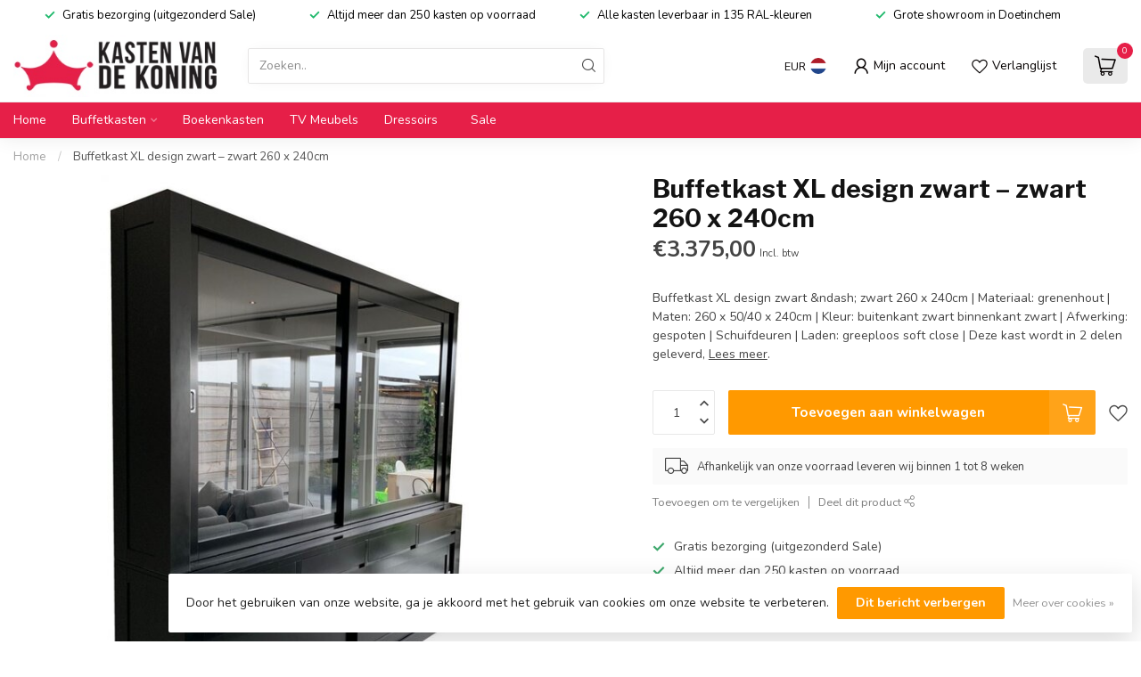

--- FILE ---
content_type: text/javascript;charset=utf-8
request_url: https://www.kastenvandekoning.nl/services/stats/pageview.js?product=145594320&hash=f23b
body_size: -413
content:
// SEOshop 31-01-2026 00:33:42